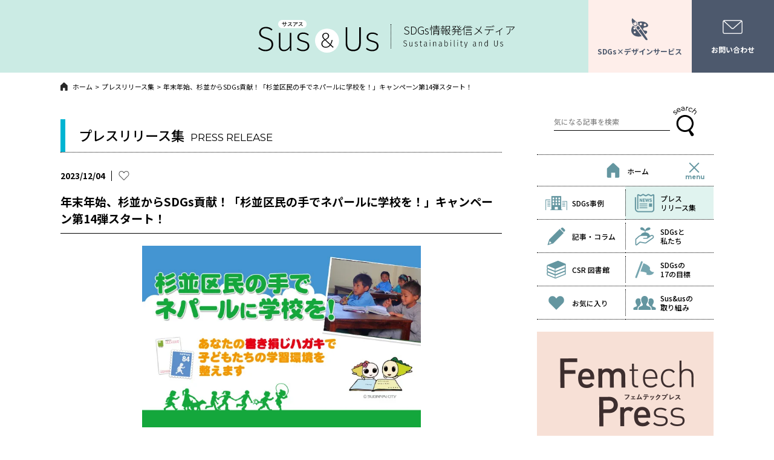

--- FILE ---
content_type: text/html; charset=UTF-8
request_url: https://susus.net/release/33423/
body_size: 12087
content:
<!DOCTYPE html>
<html lang="ja">
<head>
<!-- Global site tag (gtag.js) - Google Analytics -->
<script async src="https://www.googletagmanager.com/gtag/js?id=UA-187458520-1"></script>
<script>
  window.dataLayer = window.dataLayer || [];
  function gtag(){dataLayer.push(arguments);}
  gtag('js', new Date());

  gtag('config', 'UA-187458520-1');
</script>

  <meta charset="UTF-8">
  <meta name="viewport" content="width=device-width">
  <meta name="format-detection" content="telephone=no">
  <meta http-equiv="X-UA-Compatible" content="IE=Edge,chrome=1">

  <title></title>

  <link rel="icon" href="/img/common/favicon.png" sizes="32x32">

  <link rel="stylesheet" href="/css/reset.css">
  <link rel="stylesheet" href="/css/common.css?ver=2">
  <link rel="stylesheet" href="/css/release.css?ver=2.0">
  <script src="/js/jquery.js"></script>

  <script src="/js/lightbox.js"></script>
  <link rel="stylesheet" href="/css/lightbox.css">

		<!-- All in One SEO 4.9.3 - aioseo.com -->
	<meta name="robots" content="max-image-preview:large" />
	<link rel="canonical" href="https://susus.net/release/33423/" />
	<meta name="generator" content="All in One SEO (AIOSEO) 4.9.3" />
		<meta property="og:locale" content="ja_JP" />
		<meta property="og:site_name" content="Sus&amp;Us-サスアス-" />
		<meta property="og:type" content="article" />
		<meta property="og:title" content="年末年始、杉並からSDGs貢献！「杉並区民の手でネパールに学校を！」キャンペーン第14弾スタート！ | SDGs情報発信メディア Sus&amp;Us-サスアス-" />
		<meta property="og:url" content="https://susus.net/release/33423/" />
		<meta property="og:image" content="https://susus.net/wp-content/uploads/2023/12/8076-76-2d21758c340e032606b5558e1e5d8a37-650x423-1.webp" />
		<meta property="og:image:secure_url" content="https://susus.net/wp-content/uploads/2023/12/8076-76-2d21758c340e032606b5558e1e5d8a37-650x423-1.webp" />
		<meta property="og:image:width" content="650" />
		<meta property="og:image:height" content="423" />
		<meta property="article:published_time" content="2023-12-04T08:08:33+00:00" />
		<meta property="article:modified_time" content="2023-12-04T08:08:33+00:00" />
		<meta name="twitter:card" content="summary" />
		<meta name="twitter:title" content="年末年始、杉並からSDGs貢献！「杉並区民の手でネパールに学校を！」キャンペーン第14弾スタート！ | SDGs情報発信メディア Sus&amp;Us-サスアス-" />
		<meta name="twitter:image" content="https://susus.net/wp-content/uploads/2023/12/8076-76-2d21758c340e032606b5558e1e5d8a37-650x423-1.webp" />
		<script type="application/ld+json" class="aioseo-schema">
			{"@context":"https:\/\/schema.org","@graph":[{"@type":"BreadcrumbList","@id":"https:\/\/susus.net\/release\/33423\/#breadcrumblist","itemListElement":[{"@type":"ListItem","@id":"https:\/\/susus.net#listItem","position":1,"name":"\u30db\u30fc\u30e0","item":"https:\/\/susus.net","nextItem":{"@type":"ListItem","@id":"https:\/\/susus.net\/release\/year\/2023\/#listItem","name":"2023"}},{"@type":"ListItem","@id":"https:\/\/susus.net\/release\/year\/2023\/#listItem","position":2,"name":"2023","item":"https:\/\/susus.net\/release\/year\/2023\/","nextItem":{"@type":"ListItem","@id":"https:\/\/susus.net\/release\/33423\/#listItem","name":"\u5e74\u672b\u5e74\u59cb\u3001\u6749\u4e26\u304b\u3089SDGs\u8ca2\u732e\uff01\u300c\u6749\u4e26\u533a\u6c11\u306e\u624b\u3067\u30cd\u30d1\u30fc\u30eb\u306b\u5b66\u6821\u3092\uff01\u300d\u30ad\u30e3\u30f3\u30da\u30fc\u30f3\u7b2c14\u5f3e\u30b9\u30bf\u30fc\u30c8\uff01"},"previousItem":{"@type":"ListItem","@id":"https:\/\/susus.net#listItem","name":"\u30db\u30fc\u30e0"}},{"@type":"ListItem","@id":"https:\/\/susus.net\/release\/33423\/#listItem","position":3,"name":"\u5e74\u672b\u5e74\u59cb\u3001\u6749\u4e26\u304b\u3089SDGs\u8ca2\u732e\uff01\u300c\u6749\u4e26\u533a\u6c11\u306e\u624b\u3067\u30cd\u30d1\u30fc\u30eb\u306b\u5b66\u6821\u3092\uff01\u300d\u30ad\u30e3\u30f3\u30da\u30fc\u30f3\u7b2c14\u5f3e\u30b9\u30bf\u30fc\u30c8\uff01","previousItem":{"@type":"ListItem","@id":"https:\/\/susus.net\/release\/year\/2023\/#listItem","name":"2023"}}]},{"@type":"Organization","@id":"https:\/\/susus.net\/#organization","name":"SDGs\u60c5\u5831\u767a\u4fe1\u30e1\u30c7\u30a3\u30a2 Sus&Us-\u30b5\u30b9\u30a2\u30b9-","url":"https:\/\/susus.net\/"},{"@type":"WebPage","@id":"https:\/\/susus.net\/release\/33423\/#webpage","url":"https:\/\/susus.net\/release\/33423\/","name":"\u5e74\u672b\u5e74\u59cb\u3001\u6749\u4e26\u304b\u3089SDGs\u8ca2\u732e\uff01\u300c\u6749\u4e26\u533a\u6c11\u306e\u624b\u3067\u30cd\u30d1\u30fc\u30eb\u306b\u5b66\u6821\u3092\uff01\u300d\u30ad\u30e3\u30f3\u30da\u30fc\u30f3\u7b2c14\u5f3e\u30b9\u30bf\u30fc\u30c8\uff01 | SDGs\u60c5\u5831\u767a\u4fe1\u30e1\u30c7\u30a3\u30a2 Sus&Us-\u30b5\u30b9\u30a2\u30b9-","inLanguage":"ja","isPartOf":{"@id":"https:\/\/susus.net\/#website"},"breadcrumb":{"@id":"https:\/\/susus.net\/release\/33423\/#breadcrumblist"},"image":{"@type":"ImageObject","url":"https:\/\/susus.net\/wp-content\/uploads\/2023\/12\/8076-76-2d21758c340e032606b5558e1e5d8a37-650x423-1.webp","@id":"https:\/\/susus.net\/release\/33423\/#mainImage","width":650,"height":423},"primaryImageOfPage":{"@id":"https:\/\/susus.net\/release\/33423\/#mainImage"},"datePublished":"2023-12-04T17:08:33+09:00","dateModified":"2023-12-04T17:08:33+09:00"},{"@type":"WebSite","@id":"https:\/\/susus.net\/#website","url":"https:\/\/susus.net\/","name":"SDGs\u60c5\u5831\u767a\u4fe1\u30e1\u30c7\u30a3\u30a2 Sus&Us-\u30b5\u30b9\u30a2\u30b9-","inLanguage":"ja","publisher":{"@id":"https:\/\/susus.net\/#organization"}}]}
		</script>
		<!-- All in One SEO -->

<link rel='dns-prefetch' href='//s7.addthis.com' />
<link rel='dns-prefetch' href='//stats.wp.com' />
<link rel='preconnect' href='//c0.wp.com' />
<link rel="alternate" type="application/rss+xml" title="SDGs情報発信メディア Sus&amp;Us-サスアス- &raquo; フィード" href="https://susus.net/feed/" />
<link rel="alternate" type="application/rss+xml" title="SDGs情報発信メディア Sus&amp;Us-サスアス- &raquo; コメントフィード" href="https://susus.net/comments/feed/" />
<link rel="alternate" title="oEmbed (JSON)" type="application/json+oembed" href="https://susus.net/wp-json/oembed/1.0/embed?url=https%3A%2F%2Fsusus.net%2Frelease%2F33423%2F" />
<link rel="alternate" title="oEmbed (XML)" type="text/xml+oembed" href="https://susus.net/wp-json/oembed/1.0/embed?url=https%3A%2F%2Fsusus.net%2Frelease%2F33423%2F&#038;format=xml" />
<style id='wp-img-auto-sizes-contain-inline-css' type='text/css'>
img:is([sizes=auto i],[sizes^="auto," i]){contain-intrinsic-size:3000px 1500px}
/*# sourceURL=wp-img-auto-sizes-contain-inline-css */
</style>
<style id='wp-block-library-inline-css' type='text/css'>
:root{--wp-block-synced-color:#7a00df;--wp-block-synced-color--rgb:122,0,223;--wp-bound-block-color:var(--wp-block-synced-color);--wp-editor-canvas-background:#ddd;--wp-admin-theme-color:#007cba;--wp-admin-theme-color--rgb:0,124,186;--wp-admin-theme-color-darker-10:#006ba1;--wp-admin-theme-color-darker-10--rgb:0,107,160.5;--wp-admin-theme-color-darker-20:#005a87;--wp-admin-theme-color-darker-20--rgb:0,90,135;--wp-admin-border-width-focus:2px}@media (min-resolution:192dpi){:root{--wp-admin-border-width-focus:1.5px}}.wp-element-button{cursor:pointer}:root .has-very-light-gray-background-color{background-color:#eee}:root .has-very-dark-gray-background-color{background-color:#313131}:root .has-very-light-gray-color{color:#eee}:root .has-very-dark-gray-color{color:#313131}:root .has-vivid-green-cyan-to-vivid-cyan-blue-gradient-background{background:linear-gradient(135deg,#00d084,#0693e3)}:root .has-purple-crush-gradient-background{background:linear-gradient(135deg,#34e2e4,#4721fb 50%,#ab1dfe)}:root .has-hazy-dawn-gradient-background{background:linear-gradient(135deg,#faaca8,#dad0ec)}:root .has-subdued-olive-gradient-background{background:linear-gradient(135deg,#fafae1,#67a671)}:root .has-atomic-cream-gradient-background{background:linear-gradient(135deg,#fdd79a,#004a59)}:root .has-nightshade-gradient-background{background:linear-gradient(135deg,#330968,#31cdcf)}:root .has-midnight-gradient-background{background:linear-gradient(135deg,#020381,#2874fc)}:root{--wp--preset--font-size--normal:16px;--wp--preset--font-size--huge:42px}.has-regular-font-size{font-size:1em}.has-larger-font-size{font-size:2.625em}.has-normal-font-size{font-size:var(--wp--preset--font-size--normal)}.has-huge-font-size{font-size:var(--wp--preset--font-size--huge)}.has-text-align-center{text-align:center}.has-text-align-left{text-align:left}.has-text-align-right{text-align:right}.has-fit-text{white-space:nowrap!important}#end-resizable-editor-section{display:none}.aligncenter{clear:both}.items-justified-left{justify-content:flex-start}.items-justified-center{justify-content:center}.items-justified-right{justify-content:flex-end}.items-justified-space-between{justify-content:space-between}.screen-reader-text{border:0;clip-path:inset(50%);height:1px;margin:-1px;overflow:hidden;padding:0;position:absolute;width:1px;word-wrap:normal!important}.screen-reader-text:focus{background-color:#ddd;clip-path:none;color:#444;display:block;font-size:1em;height:auto;left:5px;line-height:normal;padding:15px 23px 14px;text-decoration:none;top:5px;width:auto;z-index:100000}html :where(.has-border-color){border-style:solid}html :where([style*=border-top-color]){border-top-style:solid}html :where([style*=border-right-color]){border-right-style:solid}html :where([style*=border-bottom-color]){border-bottom-style:solid}html :where([style*=border-left-color]){border-left-style:solid}html :where([style*=border-width]){border-style:solid}html :where([style*=border-top-width]){border-top-style:solid}html :where([style*=border-right-width]){border-right-style:solid}html :where([style*=border-bottom-width]){border-bottom-style:solid}html :where([style*=border-left-width]){border-left-style:solid}html :where(img[class*=wp-image-]){height:auto;max-width:100%}:where(figure){margin:0 0 1em}html :where(.is-position-sticky){--wp-admin--admin-bar--position-offset:var(--wp-admin--admin-bar--height,0px)}@media screen and (max-width:600px){html :where(.is-position-sticky){--wp-admin--admin-bar--position-offset:0px}}

/*# sourceURL=wp-block-library-inline-css */
</style><style id='global-styles-inline-css' type='text/css'>
:root{--wp--preset--aspect-ratio--square: 1;--wp--preset--aspect-ratio--4-3: 4/3;--wp--preset--aspect-ratio--3-4: 3/4;--wp--preset--aspect-ratio--3-2: 3/2;--wp--preset--aspect-ratio--2-3: 2/3;--wp--preset--aspect-ratio--16-9: 16/9;--wp--preset--aspect-ratio--9-16: 9/16;--wp--preset--color--black: #000000;--wp--preset--color--cyan-bluish-gray: #abb8c3;--wp--preset--color--white: #ffffff;--wp--preset--color--pale-pink: #f78da7;--wp--preset--color--vivid-red: #cf2e2e;--wp--preset--color--luminous-vivid-orange: #ff6900;--wp--preset--color--luminous-vivid-amber: #fcb900;--wp--preset--color--light-green-cyan: #7bdcb5;--wp--preset--color--vivid-green-cyan: #00d084;--wp--preset--color--pale-cyan-blue: #8ed1fc;--wp--preset--color--vivid-cyan-blue: #0693e3;--wp--preset--color--vivid-purple: #9b51e0;--wp--preset--gradient--vivid-cyan-blue-to-vivid-purple: linear-gradient(135deg,rgb(6,147,227) 0%,rgb(155,81,224) 100%);--wp--preset--gradient--light-green-cyan-to-vivid-green-cyan: linear-gradient(135deg,rgb(122,220,180) 0%,rgb(0,208,130) 100%);--wp--preset--gradient--luminous-vivid-amber-to-luminous-vivid-orange: linear-gradient(135deg,rgb(252,185,0) 0%,rgb(255,105,0) 100%);--wp--preset--gradient--luminous-vivid-orange-to-vivid-red: linear-gradient(135deg,rgb(255,105,0) 0%,rgb(207,46,46) 100%);--wp--preset--gradient--very-light-gray-to-cyan-bluish-gray: linear-gradient(135deg,rgb(238,238,238) 0%,rgb(169,184,195) 100%);--wp--preset--gradient--cool-to-warm-spectrum: linear-gradient(135deg,rgb(74,234,220) 0%,rgb(151,120,209) 20%,rgb(207,42,186) 40%,rgb(238,44,130) 60%,rgb(251,105,98) 80%,rgb(254,248,76) 100%);--wp--preset--gradient--blush-light-purple: linear-gradient(135deg,rgb(255,206,236) 0%,rgb(152,150,240) 100%);--wp--preset--gradient--blush-bordeaux: linear-gradient(135deg,rgb(254,205,165) 0%,rgb(254,45,45) 50%,rgb(107,0,62) 100%);--wp--preset--gradient--luminous-dusk: linear-gradient(135deg,rgb(255,203,112) 0%,rgb(199,81,192) 50%,rgb(65,88,208) 100%);--wp--preset--gradient--pale-ocean: linear-gradient(135deg,rgb(255,245,203) 0%,rgb(182,227,212) 50%,rgb(51,167,181) 100%);--wp--preset--gradient--electric-grass: linear-gradient(135deg,rgb(202,248,128) 0%,rgb(113,206,126) 100%);--wp--preset--gradient--midnight: linear-gradient(135deg,rgb(2,3,129) 0%,rgb(40,116,252) 100%);--wp--preset--font-size--small: 13px;--wp--preset--font-size--medium: 20px;--wp--preset--font-size--large: 36px;--wp--preset--font-size--x-large: 42px;--wp--preset--spacing--20: 0.44rem;--wp--preset--spacing--30: 0.67rem;--wp--preset--spacing--40: 1rem;--wp--preset--spacing--50: 1.5rem;--wp--preset--spacing--60: 2.25rem;--wp--preset--spacing--70: 3.38rem;--wp--preset--spacing--80: 5.06rem;--wp--preset--shadow--natural: 6px 6px 9px rgba(0, 0, 0, 0.2);--wp--preset--shadow--deep: 12px 12px 50px rgba(0, 0, 0, 0.4);--wp--preset--shadow--sharp: 6px 6px 0px rgba(0, 0, 0, 0.2);--wp--preset--shadow--outlined: 6px 6px 0px -3px rgb(255, 255, 255), 6px 6px rgb(0, 0, 0);--wp--preset--shadow--crisp: 6px 6px 0px rgb(0, 0, 0);}:where(.is-layout-flex){gap: 0.5em;}:where(.is-layout-grid){gap: 0.5em;}body .is-layout-flex{display: flex;}.is-layout-flex{flex-wrap: wrap;align-items: center;}.is-layout-flex > :is(*, div){margin: 0;}body .is-layout-grid{display: grid;}.is-layout-grid > :is(*, div){margin: 0;}:where(.wp-block-columns.is-layout-flex){gap: 2em;}:where(.wp-block-columns.is-layout-grid){gap: 2em;}:where(.wp-block-post-template.is-layout-flex){gap: 1.25em;}:where(.wp-block-post-template.is-layout-grid){gap: 1.25em;}.has-black-color{color: var(--wp--preset--color--black) !important;}.has-cyan-bluish-gray-color{color: var(--wp--preset--color--cyan-bluish-gray) !important;}.has-white-color{color: var(--wp--preset--color--white) !important;}.has-pale-pink-color{color: var(--wp--preset--color--pale-pink) !important;}.has-vivid-red-color{color: var(--wp--preset--color--vivid-red) !important;}.has-luminous-vivid-orange-color{color: var(--wp--preset--color--luminous-vivid-orange) !important;}.has-luminous-vivid-amber-color{color: var(--wp--preset--color--luminous-vivid-amber) !important;}.has-light-green-cyan-color{color: var(--wp--preset--color--light-green-cyan) !important;}.has-vivid-green-cyan-color{color: var(--wp--preset--color--vivid-green-cyan) !important;}.has-pale-cyan-blue-color{color: var(--wp--preset--color--pale-cyan-blue) !important;}.has-vivid-cyan-blue-color{color: var(--wp--preset--color--vivid-cyan-blue) !important;}.has-vivid-purple-color{color: var(--wp--preset--color--vivid-purple) !important;}.has-black-background-color{background-color: var(--wp--preset--color--black) !important;}.has-cyan-bluish-gray-background-color{background-color: var(--wp--preset--color--cyan-bluish-gray) !important;}.has-white-background-color{background-color: var(--wp--preset--color--white) !important;}.has-pale-pink-background-color{background-color: var(--wp--preset--color--pale-pink) !important;}.has-vivid-red-background-color{background-color: var(--wp--preset--color--vivid-red) !important;}.has-luminous-vivid-orange-background-color{background-color: var(--wp--preset--color--luminous-vivid-orange) !important;}.has-luminous-vivid-amber-background-color{background-color: var(--wp--preset--color--luminous-vivid-amber) !important;}.has-light-green-cyan-background-color{background-color: var(--wp--preset--color--light-green-cyan) !important;}.has-vivid-green-cyan-background-color{background-color: var(--wp--preset--color--vivid-green-cyan) !important;}.has-pale-cyan-blue-background-color{background-color: var(--wp--preset--color--pale-cyan-blue) !important;}.has-vivid-cyan-blue-background-color{background-color: var(--wp--preset--color--vivid-cyan-blue) !important;}.has-vivid-purple-background-color{background-color: var(--wp--preset--color--vivid-purple) !important;}.has-black-border-color{border-color: var(--wp--preset--color--black) !important;}.has-cyan-bluish-gray-border-color{border-color: var(--wp--preset--color--cyan-bluish-gray) !important;}.has-white-border-color{border-color: var(--wp--preset--color--white) !important;}.has-pale-pink-border-color{border-color: var(--wp--preset--color--pale-pink) !important;}.has-vivid-red-border-color{border-color: var(--wp--preset--color--vivid-red) !important;}.has-luminous-vivid-orange-border-color{border-color: var(--wp--preset--color--luminous-vivid-orange) !important;}.has-luminous-vivid-amber-border-color{border-color: var(--wp--preset--color--luminous-vivid-amber) !important;}.has-light-green-cyan-border-color{border-color: var(--wp--preset--color--light-green-cyan) !important;}.has-vivid-green-cyan-border-color{border-color: var(--wp--preset--color--vivid-green-cyan) !important;}.has-pale-cyan-blue-border-color{border-color: var(--wp--preset--color--pale-cyan-blue) !important;}.has-vivid-cyan-blue-border-color{border-color: var(--wp--preset--color--vivid-cyan-blue) !important;}.has-vivid-purple-border-color{border-color: var(--wp--preset--color--vivid-purple) !important;}.has-vivid-cyan-blue-to-vivid-purple-gradient-background{background: var(--wp--preset--gradient--vivid-cyan-blue-to-vivid-purple) !important;}.has-light-green-cyan-to-vivid-green-cyan-gradient-background{background: var(--wp--preset--gradient--light-green-cyan-to-vivid-green-cyan) !important;}.has-luminous-vivid-amber-to-luminous-vivid-orange-gradient-background{background: var(--wp--preset--gradient--luminous-vivid-amber-to-luminous-vivid-orange) !important;}.has-luminous-vivid-orange-to-vivid-red-gradient-background{background: var(--wp--preset--gradient--luminous-vivid-orange-to-vivid-red) !important;}.has-very-light-gray-to-cyan-bluish-gray-gradient-background{background: var(--wp--preset--gradient--very-light-gray-to-cyan-bluish-gray) !important;}.has-cool-to-warm-spectrum-gradient-background{background: var(--wp--preset--gradient--cool-to-warm-spectrum) !important;}.has-blush-light-purple-gradient-background{background: var(--wp--preset--gradient--blush-light-purple) !important;}.has-blush-bordeaux-gradient-background{background: var(--wp--preset--gradient--blush-bordeaux) !important;}.has-luminous-dusk-gradient-background{background: var(--wp--preset--gradient--luminous-dusk) !important;}.has-pale-ocean-gradient-background{background: var(--wp--preset--gradient--pale-ocean) !important;}.has-electric-grass-gradient-background{background: var(--wp--preset--gradient--electric-grass) !important;}.has-midnight-gradient-background{background: var(--wp--preset--gradient--midnight) !important;}.has-small-font-size{font-size: var(--wp--preset--font-size--small) !important;}.has-medium-font-size{font-size: var(--wp--preset--font-size--medium) !important;}.has-large-font-size{font-size: var(--wp--preset--font-size--large) !important;}.has-x-large-font-size{font-size: var(--wp--preset--font-size--x-large) !important;}
/*# sourceURL=global-styles-inline-css */
</style>

<style id='classic-theme-styles-inline-css' type='text/css'>
/*! This file is auto-generated */
.wp-block-button__link{color:#fff;background-color:#32373c;border-radius:9999px;box-shadow:none;text-decoration:none;padding:calc(.667em + 2px) calc(1.333em + 2px);font-size:1.125em}.wp-block-file__button{background:#32373c;color:#fff;text-decoration:none}
/*# sourceURL=/wp-includes/css/classic-themes.min.css */
</style>
<link rel='stylesheet' id='wordpress-popular-posts-css-css' href='https://susus.net/wp-content/plugins/wordpress-popular-posts/assets/css/wpp.css?ver=6.3.4' type='text/css' media='all' />
<link rel='stylesheet' id='simple-favorites-css' href='https://susus.net/wp-content/plugins/favorites/assets/css/favorites.css?ver=2.3.2' type='text/css' media='all' />
<link rel='stylesheet' id='addthis_all_pages-css' href='https://susus.net/wp-content/plugins/addthis/frontend/build/addthis_wordpress_public.min.css?ver=6.9' type='text/css' media='all' />
<script type="application/json" id="wpp-json">

{"sampling_active":0,"sampling_rate":5,"ajax_url":"https:\/\/susus.net\/wp-json\/wordpress-popular-posts\/v1\/popular-posts","api_url":"https:\/\/susus.net\/wp-json\/wordpress-popular-posts","ID":33423,"token":"7f13999140","lang":0,"debug":0}
//# sourceURL=wpp-json

</script>
<script type="text/javascript" src="https://susus.net/wp-content/plugins/wordpress-popular-posts/assets/js/wpp.min.js?ver=6.3.4" id="wpp-js-js"></script>
<script type="text/javascript" src="https://c0.wp.com/c/6.9/wp-includes/js/jquery/jquery.min.js" id="jquery-core-js"></script>
<script type="text/javascript" src="https://c0.wp.com/c/6.9/wp-includes/js/jquery/jquery-migrate.min.js" id="jquery-migrate-js"></script>
<script type="text/javascript" id="favorites-js-extra">
/* <![CDATA[ */
var favorites_data = {"ajaxurl":"https://susus.net/wp-admin/admin-ajax.php","nonce":"e167bf14bf","favorite":"\u003Ci class=\"articleListItemLikeMain articleListItemLikeMainEmpty\"\u003E\u003C/i\u003E","favorited":"\u003Ci class=\"articleListItemLikeMain articleListItemLikeMainFull\"\u003E\u003C/i\u003E","includecount":"","indicate_loading":"","loading_text":"Loading","loading_image":"","loading_image_active":"","loading_image_preload":"","cache_enabled":"1","button_options":{"button_type":"custom","custom_colors":false,"box_shadow":false,"include_count":false,"default":{"background_default":false,"border_default":false,"text_default":false,"icon_default":false,"count_default":false},"active":{"background_active":false,"border_active":false,"text_active":false,"icon_active":false,"count_active":false}},"authentication_modal_content":"\u003Cp\u003EPlease login to add favorites.\u003C/p\u003E\u003Cp\u003E\u003Ca href=\"#\" data-favorites-modal-close\u003EDismiss this notice\u003C/a\u003E\u003C/p\u003E","authentication_redirect":"","dev_mode":"","logged_in":"","user_id":"0","authentication_redirect_url":"https://susus.net/login_22291"};
//# sourceURL=favorites-js-extra
/* ]]> */
</script>
<script type="text/javascript" src="https://susus.net/wp-content/plugins/favorites/assets/js/favorites.min.js?ver=2.3.2" id="favorites-js"></script>
<link rel="https://api.w.org/" href="https://susus.net/wp-json/" /><link rel="alternate" title="JSON" type="application/json" href="https://susus.net/wp-json/wp/v2/release/33423" /><link rel="EditURI" type="application/rsd+xml" title="RSD" href="https://susus.net/xmlrpc.php?rsd" />
<link rel='shortlink' href='https://susus.net/?p=33423' />
		<script type="text/javascript">
				(function(c,l,a,r,i,t,y){
					c[a]=c[a]||function(){(c[a].q=c[a].q||[]).push(arguments)};t=l.createElement(r);t.async=1;
					t.src="https://www.clarity.ms/tag/"+i+"?ref=wordpress";y=l.getElementsByTagName(r)[0];y.parentNode.insertBefore(t,y);
				})(window, document, "clarity", "script", "su419t6vvu");
		</script>
			<style>img#wpstats{display:none}</style>
		            <style id="wpp-loading-animation-styles">@-webkit-keyframes bgslide{from{background-position-x:0}to{background-position-x:-200%}}@keyframes bgslide{from{background-position-x:0}to{background-position-x:-200%}}.wpp-widget-placeholder,.wpp-widget-block-placeholder,.wpp-shortcode-placeholder{margin:0 auto;width:60px;height:3px;background:#dd3737;background:linear-gradient(90deg,#dd3737 0%,#571313 10%,#dd3737 100%);background-size:200% auto;border-radius:3px;-webkit-animation:bgslide 1s infinite linear;animation:bgslide 1s infinite linear}</style>
            </head>

    <body id="pageTop" class="wp-singular release-template-default single single-release postid-33423 wp-theme-sdgs">

  <!-- header -->
<header id="header" class="fadeContent">
    <div class="headerMenu">
        <div class="headerSearch">
            <div class="headerSearchIcon js-headerSearchIcon"><img src="/img/common/icon_search.png" alt="search"></div>
            <form action="https://susus.net/" method="GET">
            <div class="headerSearchMain">
                <div class="headerMenuClose js-headerMenuClose">×</div>
                    <button type="submit" class="styleReset"></button>
                    <input type="text" name="s" class="styleReset" placeholder="気になる企業を検索">
            </div>
            </form>
        </div>
        <div class="headerLink nav">
            <div class="headerHumburger js-headerHumburger">
                <span class="headerHumburgerBorder headerHumburgerBorderTop"></span>
                <span class="headerHumburgerBorder headerHumburgerBorderMiddle"></span>
                <span class="headerHumburgerBorder headerHumburgerBorderBottom"></span>
                <span class="headerHumburgerTxt">menu</span>
            </div>
            <div class="headerLinkMain">
                <div class="headerMenuClose js-headerMenuClose">×</div>
                <div class="navHomeWrap">
                    <div class="navHome"><a href="https://susus.net/" >
                        <img src="/img/common/icon_home.png" alt="">ホーム
                    </a></div>
                    <ul class="navChild">
                        <li class="navChildItem"><a href="/case/">
                            <img src="/img/common/icon_example.png" alt="">SDGs事例
                        </a></li>
                        <li class="navChildItem"><a href="/release/">
                            <img src="/img/common/icon_news.png" alt="">プレスリリース集
                        </a></li>
                        <li class="navChildItem"><a href="/topics/">
                            <img src="/img/common/icon_pen.png" alt="">記事・コラム
                        </a></li>
                        <li class="navChildItem"><a href="/about/">
                            <img src="/img/common/icon_sdgs.png" alt="">SDGsと私たち
                        </a></li>
                        <li class="navChildItem"><a href="/library/">
                            <img src="/img/common/icon_book.png" alt="">CSR 図書館
                        </a></li>
                        <li class="navChildItem"><a href="/about-17goals/">
                            <img src="/img/common/icon_flag.png" alt="">SDGsの17の目標
                        </a></li>
                        <li class="navChildItem"><a href="/favorites/">
                            <img src="/img/common/icon_heart.png" alt="">お気に入り
                        </a></li>
                        <li class="navChildItem"><a href="/action/">
                            <img src="/img/common/icon_our.png" alt="">Sus&usの取り組み
                        </a></li>
                        <li class="navChildItem"><a href="/contact/">
                            <img src="/img/common/icon_mail.png" alt="">お問い合わせ
                        </a></li>
                        <li class="navChildItem"><a href="/faq/">
                            <img src="/img/common/icon_info.png" alt="">掲載のご案内
                        </a></li>
                        <li class="navChildItem service"><a href="/service/">
                            <span class="navChildItemImg"><img src="/img/common/icon_design.svg" alt=""></span><span class="navChildItemTxt">SDGs×デザインサービス</span>
                        </a></li>
                        <li class="navChildItem navChildItemBottom"><a href="https://www.brains-network.com/privacypolicy/" target="_blank" class="navChildItemNoicon">
                            プライバシーポリシー
                        </a></li>
                        <li class="navChildItem"><a href="https://www.brains-network.com/" target="_blank" class="navChildItemNoicon">
                            運営会社
                        </a></li>
                    </ul>
                </div>
            </div>
        </div>
    </div>
    <div class="headerLogoMain"><a href="https://susus.net/"><img src="/img/common/logo_main.svg" alt="Sus & Us サスアス"></a></div>
    <div class="headerTxtWrap">
        <p class="headerTxt">SDGs情報発信メディア</p>
        <p class="headerLogoSub"><img src="/img/common/logo_sub.svg" alt="Sustainability and Us"></p>
    </div>
    <ul class="headerLinks">
        <li class="headerLink headerLinkService"><a href="https://susus.net/service/">
            <div class="headerLinkImg"><img src="/img/common/icon_design.svg" alt=""></div>
            <p class="headerLinkTxt">SDGs×デザインサービス</p>
        </a></li>
        <li class="headerLink headerLinkContact"><a href="https://susus.net/contact/">
            <div class="headerLinkImg"><img src="/img/common/icon_mail.png" alt=""></div>
            <p class="headerLinkTxt">お問い合わせ</p>
        </a></li>
    </ul>
</header>
<!-- /header -->

<!-- パンくず -->
<ul class="breadclumb fadeContent"><li class="breadclumbItem"><a href="/"><img src="/img/common/icon_home_breadcrumb.png">ホーム</a></li><li class="breadclumbItem"><a href="/release/">プレスリリース集</a></li><li class="breadclumbItem">年末年始、杉並からSDGs貢献！「杉並区民の手でネパールに学校を！」キャンペーン第14弾スタート！</li></ul>
<!-- wrapper -->
<div class="wrapper fadeContent" id="contentsTop">

    <aside id="sidebar" class="fadeContent">
    <nav id="nav" class="nav">
        <div id="searchNav">
            <form action="https://susus.net/" method="GET">
            <div class="searchArea">
                <input type="text" name="s" class="styleReset" placeholder="気になる記事を検索">
                <button type="submit" class="styleReset"></button>
            </div>
            </form>
        </div>
        <div class="navHome">
            <a href="https://susus.net/" >
                <img src="/img/common/icon_home.png" alt="">ホーム
            </a>
            <div class="headerHumburgerPc js-headerHumburgerPc">
                <span class="headerHumburgerBorderPc headerHumburgerBorderPcTop"></span>
                <span class="headerHumburgerBorderPc headerHumburgerBorderPcMiddle"></span>
                <span class="headerHumburgerBorderPc headerHumburgerBorderPcBottom"></span>
                <span class="headerHumburgerPcTxt">menu</span>
            </div>
        </div>
        <div class="navHideArea">
            <ul class="navChild">
                <li class="navChildItem"><a href="/case/" >
                    <img src="/img/common/icon_example.png" alt="">SDGs事例
                </a></li>
                <li class="navChildItem"><a href="/release/" class="current">
                    <img src="/img/common/icon_news.png" alt="">プレス<br>リリース集
                </a></li>
                <li class="navChildItem"><a href="/topics/" >
                    <img src="/img/common/icon_pen.png" alt="">記事・コラム
                </a></li>
                <li class="navChildItem"><a href="/about/" >
                    <img src="/img/common/icon_sdgs.png" alt="">SDGsと<br>私たち
                </a></li>
                <li class="navChildItem"><a href="/library/" >
                    <img src="/img/common/icon_book.png" alt="">CSR 図書館
                </a></li>
                <li class="navChildItem"><a href="/about-17goals/" >
                    <img src="/img/common/icon_flag.png" alt="">SDGsの<br>17の目標
                </a></li>
                <li class="navChildItem"><a href="/favorites/" >
                    <img src="/img/common/icon_heart.png" alt="">お気に入り
                </a></li>
                <li class="navChildItem"><a href="/action/" >
                    <img src="/img/common/icon_our.png" alt="">Sus&usの<br>取り組み
                </a></li>
            </ul>
        </div>
    </nav>
    <!-- rankingArea -->
    <section id="rankingArea">
      <h2 class="rankingTitle"><span class="rankingTitleTxtMain">RANKING</span><span class="rankingTitleTxtSub">人気記事</span></h2>

      <div class="rankingWrap">
<p class="wpp-no-data">まだデータがありません。</p>      </div>

    </section>
    <!-- /rankingArea -->
    <ul id="sidebarBnrArea">
        <li class="bnrAreaItem"><a href="https://femtechpress.jp/" target="_blank">
            <picture>
                <source srcset="/img/common/bnr_fempre.png" media="(min-width: 769px)">
                <source srcset="/img/common/bnr_fempre_sp.png">
                <img src="/img/common/bnr_fempre.png" alt="Femtech Press">
            </picture>
        </a></li>
        <li class="bnrAreaItem"><a href="https://femoop.jp/" target="_blank">
            <picture>
                <source srcset="/img/common/bnr_femoop.png" media="(min-width: 769px)">
                <source srcset="/img/common/bnr_femoop_sp.png">
                <img src="/img/common/bnr_femoop.png" alt="femoop">
            </picture>
        </a></li>
        <li class="bnrAreaItem"><a href="https://www.africanart-support.org/" target="_blank">
            <picture>
                <source srcset="/img/common/bnr_tingatinga.png" media="(min-width: 769px)">
                <source srcset="/img/common/bnr_tingatinga_sp.png">
                <img src="/img/common/bnr_tingatinga.png" alt="femoop">
            </picture>
        </a></li>
    </ul>
</aside>
    <main>
        <div class="articleTitleChildWrap fadeContent">
            <h2 class="articleTitleChild articleTitleChildRelease">
                <span class="articleTitleChildJa">プレスリリース集</span><span class="articleTitleChildEn">PRESS RELEASE</span>
            </h2>
        </div>
                                        <article id="releaseDetail" class="articleCnt articleCntRelease">
            <div class="articleDateCategoryLike fadeContent">
                <div class="articleDate">2023/12/04</div>
                <div class="articleLike"><span class="simplefavorite-button" data-postid="33423" data-siteid="1" data-groupid="1" data-favoritecount="0" style=""><i class="articleListItemLikeMain articleListItemLikeMainEmpty"></i></span></div>
            </div>
            <h1 class="articleTitle fadeContent">年末年始、杉並からSDGs貢献！「杉並区民の手でネパールに学校を！」キャンペーン第14弾スタート！</h1>
            <figure class="articleMainImage fadeContent">
                <img width="650" height="423" src="https://susus.net/wp-content/uploads/2023/12/8076-76-2d21758c340e032606b5558e1e5d8a37-650x423-1.webp" class="attachment-full size-full" alt="" decoding="async" fetchpriority="high" srcset="https://susus.net/wp-content/uploads/2023/12/8076-76-2d21758c340e032606b5558e1e5d8a37-650x423-1.webp 650w, https://susus.net/wp-content/uploads/2023/12/8076-76-2d21758c340e032606b5558e1e5d8a37-650x423-1-300x195.webp 300w" sizes="(max-width: 650px) 100vw, 650px" />            </figure>
            <section class="articleMain fadeContent">
                                                                                                <div class="articleTitleOnly">
                          <h2 class="articleTitleMedium"></h2>
                      </div>
                                                                                                    <div class="articleTxtOnly">
                          <p class="articleTxt">～ハガキや切手で、ネパールの子どもたちの教育を支える身近な国際協力～<br />
<br />
特定非営利活動法人チャイルド・ファンド・ジャパン（東京都杉並区、事務局長：武田勝彦）は、12月1日より「杉並区民の手でネパールに学校を！」キャンペーン第14弾をスタートします。年賀状作成時に出た書き損じハガキなどを区民の皆さまからお送りいただき、その寄付を活用して、ネパールの子どもたちの教育環境を整えます。</p>
                      </div>
                                                                                            <div class="articleOuterLink linkBtn">
                        <a href="https://prtimes.jp/main/html/rd/p/000000076.000008076.html" target="_blank">記事全文を読む（外部サイトを表示）</a>
                      </div>
                                                <div class="articleSiteInfo">
                  <p class="articleSiteInfoName">NPO法人チャイルド・ファンド・ジャパン</p>
                                    <div class="articleSiteDescription">掲載元：PR TIMES<br />
</div>
                                  </div>
                                <div class="articleSns">
                    <h3 class="articleSnsTitle">この記事をシェアする</h3>
                    <div class="articleSnsCnt">
                        <link rel="stylesheet" href="https://use.fontawesome.com/releases/v5.15.4/css/all.css" integrity="sha384-DyZ88mC6Up2uqS4h/KRgHuoeGwBcD4Ng9SiP4dIRy0EXTlnuz47vAwmeGwVChigm" crossorigin="anonymous">
                        <a class="articleSnsFacebook" href="http://www.facebook.com/share.php?u=https://susus.net/release/33423/" target="_blank" rel="nofollow noopener">
                            <i class="fab fa-facebook"></i>
                        </a>
                        <a class="articleSnsTwitter" href="https://twitter.com/share?url=https://susus.net/release/33423/&text=年末年始、杉並からSDGs貢献！「杉並区民の手でネパールに学校を！」キャンペーン第14弾スタート！" target="_blank" rel="nofollow noopener">
                            <i class="fab fa-twitter"></i>
                        </a>
                        <a class="articleSnsLine" href="https://social-plugins.line.me/lineit/share?url=https://susus.net/release/33423/" target="_blank" rel="nofollow noopener">
                            <i class="fab fa-line"></i>
                        </a>
                    </div>
                </div>
            </section>
        </article>
                <div class="articlePagenationWrap">
            <div class="articlePagenation articlePagenationPrev"><a class="articlePagenationInner" href="https://susus.net/release/33420/" rel="prev">PREV</a></div>

            <div class="articlePagenation articlePagenationBack"><a href="/release/" class="articlePagenationInner">BACK</a></div>

            <div class="articlePagenation articlePagenationNext"><a class="articlePagenationInner" href="https://susus.net/release/33425/" rel="next">NEXT</a></div>
          </div>
    </main>
</div>
<!-- /wrapper -->

<div id="toTop">
    <a href="#pageTop" class="sscroll mover"><span><img src="/img/common/icon_top.png" alt="TOP"></span></a>
</div>
<!-- footer -->
<footer id="footer">
<!-- <style>
@media screen and (max-width: 768px) {
  #toTop a {
    margin-bottom: 40px;
  }
}
.atss{
  width:6pc;
}
@media screen and (min-width: 769px){
  .atss .at-share-btn, .atss a{
    width: 6pc;
  }
  .atss .at-share-btn:focus, .atss .at-share-btn:hover, .atss a:focus, .atss a:hover{
    width: 7pc;
  }
}
.at4-share-title{
  font-weight: bold;
  text-align: center;
  color: #003067;
  padding: 15px 5px;
  margin: 0 auto;
  background-color: #EEE;
}
</style> -->
    <div class="footerInner">
        <div class="footerTop">
            <div class="footerLogo"><a href="https://susus.net/">
                <div class="footerLogoMain"><img src="/img/common/logo_main.svg" alt="Sus & Us サスアス"></div>
                <div class="footerLogoSub"><img src="/img/common/logo_sub.svg" alt="Sustainability and Us"></div>
            </a></div>
            <p class="footerTopTxt">Sus&Us-サスアス-は、持続可能な社会の実現を目指し、SDGsの普及促進、アイデアや取り組み事例などの情報発信、企業やNPO等への支援などを通して、みなさんとともに歩むサイトです。</p>
        </div>
        <div class="footerBottom">
            <div class="footerBottomCompany">
                <p class="footerBottomCompanyName">運営会社：<br class="mode_sp">株式会社ブレインズ・ネットワーク</p>
                <p class="footerBottomCompanyUrl"><a href="https://www.brains-network.com/" target="_blank">https://www.brains-network.com/</a></p>
            </div>
            <ul class="footerBottomMenu">
                <li class="footerBottomMenuItem"><a href="/contact/">お問い合わせ</a></li>
                <li class="footerBottomMenuItem"><a href="/faq/">掲載のご案内</a></li>
                <li class="footerBottomMenuItem"><a href="https://www.brains-network.com/privacypolicy/" target="_blank">プライバシーポリシー</a></li>
                <li class="footerBottomMenuItem"><a href="https://twitter.com/susus_net" target="_blank"><img src="/img/common/icon_twitter.png" alt="Twitter"></a></li>
            </ul>
        </div>
        <p class="footerCopyright">© 2002-2026 BRAINS NETWORK ALL Rights Reserved.</p>
    </div>
</footer>
<!-- /footer -->

<script type="speculationrules">
{"prefetch":[{"source":"document","where":{"and":[{"href_matches":"/*"},{"not":{"href_matches":["/wp-*.php","/wp-admin/*","/wp-content/uploads/*","/wp-content/*","/wp-content/plugins/*","/wp-content/themes/sdgs/*","/*\\?(.+)"]}},{"not":{"selector_matches":"a[rel~=\"nofollow\"]"}},{"not":{"selector_matches":".no-prefetch, .no-prefetch a"}}]},"eagerness":"conservative"}]}
</script>
<script data-cfasync="false" type="text/javascript">if (window.addthis_product === undefined) { window.addthis_product = "wpp"; } if (window.wp_product_version === undefined) { window.wp_product_version = "wpp-6.2.7"; } if (window.addthis_share === undefined) { window.addthis_share = {}; } if (window.addthis_config === undefined) { window.addthis_config = {"data_track_clickback":false,"ui_atversion":"300"}; } if (window.addthis_plugin_info === undefined) { window.addthis_plugin_info = {"info_status":"enabled","cms_name":"WordPress","plugin_name":"Share Buttons by AddThis","plugin_version":"6.2.7","plugin_mode":"AddThis","anonymous_profile_id":"wp-351b0a82a0d82057c2890aab293e3fe7","page_info":{"template":"posts","post_type":"release"},"sharing_enabled_on_post_via_metabox":false}; } 
                    (function() {
                      var first_load_interval_id = setInterval(function () {
                        if (typeof window.addthis !== 'undefined') {
                          window.clearInterval(first_load_interval_id);
                          if (typeof window.addthis_layers !== 'undefined' && Object.getOwnPropertyNames(window.addthis_layers).length > 0) {
                            window.addthis.layers(window.addthis_layers);
                          }
                          if (Array.isArray(window.addthis_layers_tools)) {
                            for (i = 0; i < window.addthis_layers_tools.length; i++) {
                              window.addthis.layers(window.addthis_layers_tools[i]);
                            }
                          }
                        }
                     },1000)
                    }());
                </script><script type="text/javascript" src="https://s7.addthis.com/js/300/addthis_widget.js?ver=6.9#pubid=ra-612465348e1f6cbd" id="addthis_widget-js"></script>
<script type="text/javascript" id="jetpack-stats-js-before">
/* <![CDATA[ */
_stq = window._stq || [];
_stq.push([ "view", {"v":"ext","blog":"196750726","post":"33423","tz":"9","srv":"susus.net","j":"1:15.4"} ]);
_stq.push([ "clickTrackerInit", "196750726", "33423" ]);
//# sourceURL=jetpack-stats-js-before
/* ]]> */
</script>
<script type="text/javascript" src="https://stats.wp.com/e-202604.js" id="jetpack-stats-js" defer="defer" data-wp-strategy="defer"></script>
<script src="/js/script.js?ver=2.1"></script>
</body>
</html>


--- FILE ---
content_type: text/css
request_url: https://susus.net/css/reset.css
body_size: 518
content:
html,body,div,span,applet,object,iframe,h1,h2,h3,h4,h5,h6,p,blockquote,pre,abbr,acronym,address,big,cite,code,del,dfn,em,img,ins,kbd,q,s,samp,small,strike,strong,sub,sup,tt,var,b,u,i,center,dl,dt,dd,ol,ul,li,fieldset,form,label,legend,table,caption,tbody,tfoot,thead,tr,th,td,article,aside,canvas,details,embed,figure,figcaption,footer,header,hgroup,menu,nav,output,ruby,section,summary,time,mark,audio,video{margin:0;padding:0;border:0;outline:0;font-weight:inherit;font-style:normal;line-height:inherit;text-decoration:none;vertical-align:baseline}article,aside,details,figcaption,figure,footer,header,menu,nav,section,main,canvas{display:block}blockquote,q{quotes:none}blockquote:before,blockquote:after,q:before,q:after{content:"";content:none}input,textarea{font-family:inherit;font-size:inherit;margin:0;padding:0}select,option,button{font-family:inherit;font-size:inherit}input.styleReset,button.styleReset,textarea.styleReset,select.styleReset{margin:0;padding:0;background:none;border:none;border-radius:0;outline:none;-webkit-appearance:none;-moz-appearance:none;appearance:none;box-sizing:border-box}ol,ul,li{list-style:none}a{margin:0;padding:0;border:0;outline:0;font-size:inherit;font-weight:inherit;font-style:inherit;text-decoration:none;vertical-align:baseline}/*# sourceMappingURL=reset.css.map */

--- FILE ---
content_type: image/svg+xml
request_url: https://susus.net/img/common/logo_sub.svg
body_size: 2185
content:
<?xml version="1.0" encoding="UTF-8"?><svg id="_レイヤー_2" xmlns="http://www.w3.org/2000/svg" viewBox="0 0 225.68 17.23"><g id="_文字"><g><path d="m6.06,1.36c.55.22,1.08.57,1.59,1.04l-.63.68c-.47-.4-.92-.68-1.37-.86-.44-.18-.95-.27-1.51-.27-.77,0-1.39.19-1.85.57-.47.38-.7.89-.7,1.52,0,.43.09.79.26,1.07.17.28.46.53.87.76.41.22.99.45,1.75.68.82.25,1.48.52,1.98.81.5.29.89.66,1.17,1.12.28.46.41,1.03.41,1.73s-.17,1.31-.5,1.85c-.34.54-.81.96-1.43,1.26-.62.3-1.34.45-2.15.45-1.54,0-2.85-.52-3.94-1.55l.61-.68c.5.43,1.01.76,1.53.98.52.22,1.11.33,1.78.33.89,0,1.61-.23,2.17-.7s.84-1.1.84-1.91c0-.5-.09-.92-.28-1.24-.19-.32-.49-.6-.9-.84-.41-.23-1-.47-1.76-.71-1.26-.38-2.16-.83-2.7-1.33-.54-.5-.81-1.19-.81-2.05,0-.58.15-1.09.46-1.56.31-.46.73-.82,1.28-1.08.55-.26,1.17-.39,1.88-.39.76,0,1.41.11,1.95.33Z"/><path d="m20.39,13.55h-.9l-.05-1.67c-.74,1.25-1.77,1.87-3.08,1.87-.85,0-1.51-.25-1.97-.75-.46-.5-.69-1.21-.69-2.13v-6.73h1.04v6.62c0,.73.15,1.27.46,1.61.31.34.77.51,1.39.51,1.09,0,2.01-.64,2.75-1.93v-6.82h1.04v9.41Z"/><path d="m31,4.2c.48.17.95.44,1.4.78l-.49.68c-.43-.3-.84-.52-1.22-.66-.38-.14-.8-.21-1.26-.21-.62,0-1.13.14-1.51.43-.38.29-.58.67-.58,1.15s.16.81.49,1.06c.33.25.93.49,1.79.72,1.07.28,1.84.62,2.31,1.04.47.42.71,1.02.71,1.8,0,.84-.32,1.51-.97,2-.65.49-1.46.74-2.43.74-.72,0-1.35-.11-1.89-.31-.54-.21-1.03-.51-1.48-.89l.58-.67c.42.34.85.58,1.29.75.44.16.93.24,1.49.24.7,0,1.26-.16,1.68-.48.43-.32.64-.76.64-1.32,0-.38-.07-.7-.22-.94-.14-.24-.39-.45-.74-.62-.35-.17-.86-.35-1.53-.53-1-.26-1.71-.59-2.15-.99-.44-.4-.66-.92-.66-1.58,0-.47.14-.89.41-1.27.28-.38.65-.67,1.12-.88.47-.21,1-.32,1.59-.32s1.12.09,1.6.26Z"/><path d="m42.61,13.16c-.6.4-1.26.59-1.98.59s-1.28-.21-1.69-.64c-.41-.43-.61-1.04-.61-1.84v-6.28h-1.58v-.85h1.58V1.89l1.04-.13v2.38h2.43l-.13.85h-2.3v6.23c0,.55.11.96.34,1.23.23.27.58.41,1.04.41s.96-.14,1.44-.41l.41.72Z"/><path d="m53.27,12.53c.13.22.33.38.6.49l-.23.74c-.43-.08-.77-.25-1-.49-.23-.24-.39-.61-.46-1.1-.65,1.06-1.63,1.58-2.93,1.58-.9,0-1.61-.25-2.13-.77-.52-.51-.78-1.19-.78-2.04,0-.97.34-1.72,1.03-2.25.69-.53,1.65-.79,2.87-.79h1.8v-.92c0-.76-.17-1.3-.5-1.65-.34-.34-.89-.51-1.67-.51-.72,0-1.57.18-2.56.54l-.27-.79c1.06-.42,2.05-.63,2.97-.63,2.05,0,3.08,1,3.08,2.99v4.54c0,.49.06.85.19,1.06Zm-1.23-1.28v-2.59h-1.64c-.96,0-1.69.19-2.2.56-.5.37-.76.93-.76,1.67,0,.65.17,1.15.52,1.49.35.35.83.52,1.46.52,1.13,0,2-.55,2.61-1.66Z"/><path d="m60.84.22c.14.14.22.32.22.54s-.07.4-.22.54-.34.22-.58.22-.41-.07-.56-.22c-.14-.14-.22-.32-.22-.54s.07-.4.22-.54c.14-.14.33-.22.56-.22.24,0,.43.07.58.22Zm-.04,3.92v9.41h-1.04V4.14h1.04Z"/><path d="m73.61,4.7c.45.5.67,1.21.67,2.12v6.73h-1.04v-6.59c0-.76-.15-1.31-.45-1.66-.3-.35-.74-.52-1.33-.52s-1.13.17-1.59.49c-.46.33-.9.81-1.32,1.45v6.82h-1.04V4.14h.9l.11,1.6c.38-.56.84-1,1.37-1.32.53-.32,1.12-.48,1.78-.48.85,0,1.5.25,1.95.76Z"/><path d="m86.93,12.53c.13.22.33.38.6.49l-.23.74c-.43-.08-.77-.25-1-.49-.23-.24-.39-.61-.46-1.1-.65,1.06-1.63,1.58-2.93,1.58-.9,0-1.61-.25-2.13-.77-.52-.51-.78-1.19-.78-2.04,0-.97.34-1.72,1.03-2.25.69-.53,1.65-.79,2.87-.79h1.8v-.92c0-.76-.17-1.3-.5-1.65-.34-.34-.89-.51-1.67-.51-.72,0-1.57.18-2.56.54l-.27-.79c1.06-.42,2.05-.63,2.97-.63,2.05,0,3.08,1,3.08,2.99v4.54c0,.49.06.85.19,1.06Zm-1.23-1.28v-2.59h-1.64c-.96,0-1.69.19-2.2.56-.5.37-.76.93-.76,1.67,0,.65.17,1.15.52,1.49.35.35.83.52,1.46.52,1.13,0,2-.55,2.61-1.66Z"/><path d="m99.83,5.2c.6.84.9,2.04.9,3.6s-.31,2.73-.94,3.62c-.63.89-1.51,1.33-2.64,1.33-.56,0-1.08-.13-1.54-.38-.46-.25-.85-.59-1.16-1.01l-.11,1.19h-.92V.31l1.04-.13v5.27c.74-1.01,1.69-1.51,2.83-1.51s1.94.42,2.54,1.26Zm-.91,6.65c.46-.69.69-1.71.69-3.05,0-2.66-.85-4-2.54-4-.56,0-1.05.14-1.46.42-.41.28-.79.68-1.15,1.2v4.95c.3.47.66.84,1.08,1.11.42.27.89.41,1.4.41.85,0,1.51-.34,1.97-1.04Z"/><path d="m107.84.22c.14.14.22.32.22.54s-.07.4-.22.54-.34.22-.58.22-.41-.07-.56-.22c-.14-.14-.22-.32-.22-.54s.07-.4.22-.54c.14-.14.33-.22.56-.22.24,0,.43.07.58.22Zm-.04,3.92v9.41h-1.04V4.14h1.04Z"/><path d="m114.85,13.3c-.29-.3-.44-.74-.44-1.33V.31l1.04-.13v11.75c0,.61.25.92.76.92.25,0,.47-.04.65-.13l.29.77c-.34.17-.7.25-1.08.25-.52,0-.92-.15-1.21-.45Z"/><path d="m123.57.22c.14.14.22.32.22.54s-.07.4-.22.54-.34.22-.58.22-.41-.07-.56-.22c-.14-.14-.22-.32-.22-.54s.07-.4.22-.54c.14-.14.33-.22.56-.22.24,0,.43.07.58.22Zm-.04,3.92v9.41h-1.04V4.14h1.04Z"/><path d="m134.51,13.16c-.6.4-1.26.59-1.98.59s-1.28-.21-1.69-.64c-.41-.43-.61-1.04-.61-1.84v-6.28h-1.58v-.85h1.58V1.89l1.04-.13v2.38h2.43l-.13.85h-2.3v6.23c0,.55.11.96.34,1.23.23.27.58.41,1.04.41s.96-.14,1.44-.41l.41.72Z"/><path d="m142.16,13.59c-.25.73-.53,1.33-.83,1.8-.3.47-.69.85-1.17,1.16-.48.31-1.1.53-1.85.68l-.11-.81c.62-.16,1.11-.35,1.47-.58.35-.23.64-.51.85-.85.21-.34.42-.82.64-1.43h-.36l-3.28-9.41h1.13l2.84,8.64,2.79-8.64h1.1l-3.22,9.45Z"/><path d="m164.4,12.53c.13.22.33.38.6.49l-.23.74c-.43-.08-.77-.25-1-.49-.23-.24-.39-.61-.46-1.1-.65,1.06-1.63,1.58-2.93,1.58-.9,0-1.61-.25-2.13-.77-.52-.51-.78-1.19-.78-2.04,0-.97.34-1.72,1.03-2.25.69-.53,1.65-.79,2.87-.79h1.8v-.92c0-.76-.17-1.3-.5-1.65-.34-.34-.89-.51-1.67-.51-.72,0-1.57.18-2.56.54l-.27-.79c1.06-.42,2.05-.63,2.97-.63,2.05,0,3.08,1,3.08,2.99v4.54c0,.49.06.85.19,1.06Zm-1.23-1.28v-2.59h-1.64c-.96,0-1.69.19-2.2.56-.5.37-.76.93-.76,1.67,0,.65.17,1.15.52,1.49.35.35.83.52,1.46.52,1.13,0,2-.55,2.61-1.66Z"/><path d="m177,4.7c.45.5.67,1.21.67,2.12v6.73h-1.04v-6.59c0-.76-.15-1.31-.45-1.66-.3-.35-.74-.52-1.33-.52s-1.13.17-1.59.49c-.46.33-.9.81-1.32,1.45v6.82h-1.04V4.14h.9l.11,1.6c.38-.56.84-1,1.37-1.32.53-.32,1.12-.48,1.78-.48.85,0,1.5.25,1.95.76Z"/><path d="m191,.31v13.25h-.9l-.13-1.44c-.65,1.09-1.59,1.64-2.83,1.64-1.09,0-1.95-.43-2.58-1.31-.63-.87-.95-2.05-.95-3.55,0-.97.15-1.83.44-2.57.29-.74.72-1.33,1.28-1.75.56-.42,1.21-.63,1.97-.63,1.07,0,1.95.43,2.65,1.28V.18l1.04.13Zm-2.17,12.15c.41-.29.79-.73,1.12-1.31v-4.91c-.67-.95-1.49-1.42-2.47-1.42-.85,0-1.53.35-2.03,1.06-.5.71-.74,1.71-.73,3.01,0,1.3.23,2.29.68,2.98.46.69,1.09,1.04,1.89,1.04.6,0,1.11-.14,1.52-.43Z"/><path d="m213.6,9.7c0,1.22-.35,2.21-1.04,2.94-.7.74-1.7,1.11-3.01,1.11s-2.33-.37-3.02-1.1c-.69-.73-1.04-1.72-1.04-2.95V1.22h1.08v8.39c0,1.03.24,1.82.73,2.38.49.55,1.23.83,2.24.83s1.75-.28,2.23-.84c.48-.56.72-1.35.72-2.37V1.22h1.1v8.48Z"/><path d="m224.03,4.2c.48.17.95.44,1.4.78l-.49.68c-.43-.3-.84-.52-1.22-.66-.38-.14-.8-.21-1.26-.21-.62,0-1.13.14-1.51.43-.38.29-.58.67-.58,1.15s.16.81.49,1.06c.33.25.93.49,1.79.72,1.07.28,1.84.62,2.31,1.04.47.42.71,1.02.71,1.8,0,.84-.32,1.51-.97,2-.65.49-1.46.74-2.43.74-.72,0-1.35-.11-1.89-.31-.54-.21-1.03-.51-1.48-.89l.58-.67c.42.34.85.58,1.29.75.44.16.93.24,1.49.24.7,0,1.26-.16,1.68-.48.43-.32.64-.76.64-1.32,0-.38-.07-.7-.22-.94-.14-.24-.39-.45-.74-.62-.35-.17-.86-.35-1.53-.53-1-.26-1.71-.59-2.15-.99-.44-.4-.66-.92-.66-1.58,0-.47.14-.89.41-1.27.28-.38.65-.67,1.12-.88.47-.21,1-.32,1.59-.32s1.12.09,1.6.26Z"/></g></g></svg>

--- FILE ---
content_type: application/javascript
request_url: https://susus.net/js/script.js?ver=2.1
body_size: 1298
content:
var scrollTmId;

$(document).ready(function(){
	// スムーススクロール
	$(document).on('click', 'a.sscroll', function(ev){
		var href = $(this).attr('href');
		var pos = href.search(/#/);
		if( pos != -1 ){
			// #が見つかった場合
			if( pos == 0 ){
                var headerHeight = $('header').outerHeight();
                var breadcrumnHeight = $('.breadclumb').outerHeight();
                if($('.articleTitleChildWrap').length) {
                    var titleHeight = $('.articleTitleChildWrap').outerHeight();
                } else {
                    var titleHeight = 0;
                }
 				var adjust = headerHeight + breadcrumnHeight + titleHeight;

				// ページ内リンク
				var toScroll = $(href).offset().top - adjust;

				$('body,html').stop(true, false).animate({
					scrollTop: toScroll
				}, 400);
			}
			else{
				location.href = href;
			}
		}

		ev.preventDefault();
		return true;
	});
});

// リロード時、一旦メニューを表示する(PC)
$(window).on('load', function() {
    var scrollNum = $(window).scrollTop();
    if(scrollNum < 300) {
        $('.js-headerHumburgerPc').addClass('open');
        $('.navHideArea').show();
        setTimeout(function () {
            $(window).scrollTop(0);
        }, 10);
    }
});

// スクロールイベント
$(window).on('load resize scroll', function(){
	var winScrollTop = $(window).scrollTop();
	var winH = $(window).height();

	$('.fadeContent').each(function(){
		var $this = $(this);
		if ($this.offset().top <= (winScrollTop + winH)) {
			$this.addClass('current');
		}
	});

	// トップへ戻る（即時反映）
	var $toTop = $('#toTop');

	if (winScrollTop > 100) {
		$toTop.addClass('show');
	} else {
		$toTop.removeClass('show');
	}

    // スクロール判定classの付与
    var dataTop = $('body').data('top');
    if(winScrollTop > 1) {
        if(dataTop === true) { // TOPページのみ
            $('header').addClass('scrolled');
        }
        $('#nav, .wrapper').addClass('scrolled');
    } else {
        $('header, .wrapper, #nav').removeClass('scrolled');
    }

    // スクロールしたらメニューを閉じる(PC)
    if(
        winScrollTop > 1 &&
        $('.js-headerHumburgerPc').hasClass('open') &&
        !($('.js-headerHumburgerPc').hasClass('userControl'))
    ) {
        $('.js-headerHumburgerPc').removeClass('open');
        $('.navHideArea').stop().slideUp();
    }
});

// ハンバーガーメニュー
$('.js-headerHumburger').on('click', function(){
    $('.headerLink, body').toggleClass('open');
});

// 検索ボタン押下時の処理(SP)
$('.js-headerSearchIcon').on('click', function(){
    $('.headerSearch, body').toggleClass('open');
});

// ヘッダーメニュー閉じるボタン押下時の処理(SP)
$('.js-headerMenuClose').on('click', function(){
    $('.headerLink, .headerSearch, body').removeClass('open');
});

// ハンバーガーメニュー(PC)
$('.js-headerHumburgerPc').on('click', function(){
    $(this).addClass('userControl');
    $(this).toggleClass('open');
    $('.navHideArea').stop().slideToggle();
    setTimeout(function () {
        $('.js-headerHumburgerPc').removeClass('userControl');
    }, 500);
});

// 17のゴールで検索ボタン
$('.js-goalSearchButton').on('click', function(){
    $(this).toggleClass('open');
    $('.goalSearchCntWrap').stop().slideToggle();
});

// 並べ替えボタン
$('.js-categoryLinkItemOpen').on('click', function(){
    $(this).next().stop().slideToggle();
});